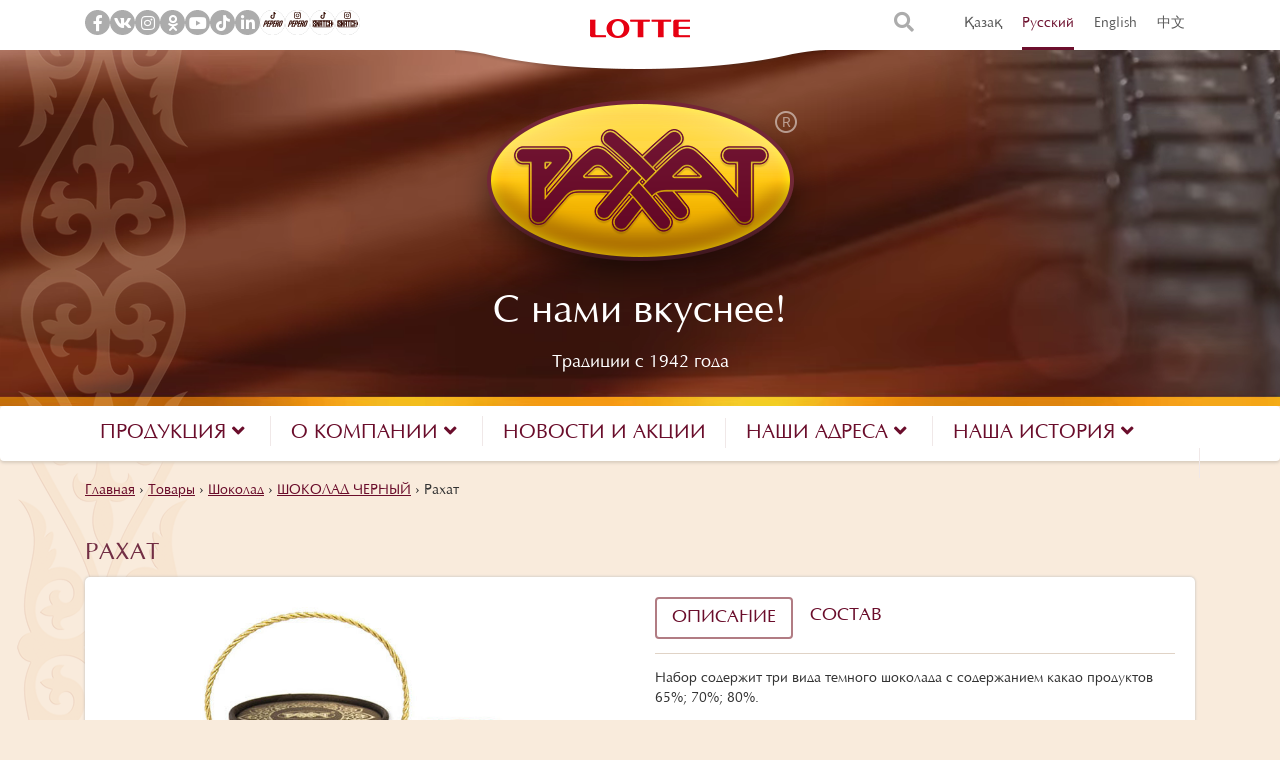

--- FILE ---
content_type: text/html; charset=UTF-8
request_url: https://www.rakhat.kz/products/shokolad/shokolad-temnyj/rahat-5/
body_size: 7898
content:
<!doctype html> <!--[if lt IE 7]><html class="no-js ie ie6 lt-ie9 lt-ie8 lt-ie7"lang=ru-RU prefix="og: http://ogp.me/ns#"> <![endif]--> <!--[if IE 7]><html class="no-js ie ie7 lt-ie9 lt-ie8"lang=ru-RU prefix="og: http://ogp.me/ns#"> <![endif]--> <!--[if IE 8]><html class="no-js ie ie8 lt-ie9"lang=ru-RU prefix="og: http://ogp.me/ns#"> <![endif]--> <!--[if gt IE 8]><!--><html class="no-js"lang=ru-RU prefix="og: http://ogp.me/ns#"> <!--<![endif]--><head><meta charset="UTF-8"><title>ШОКОЛАД ЧЕРНЫЙ &quot;Рахат &quot; купить в Казахстане -АО «ЛОТТЕ Рахат»</title><link rel=stylesheet href=https://www.rakhat.kz/app/cache/minify/d8c70.css media=all><meta http-equiv="X-UA-Compatible" content="IE=edge"><meta name="viewport" content="width=device-width, initial-scale=1.0"><link rel=apple-touch-icon sizes=180x180 href=https://www.rakhat.kz/app/themes/rahkat/assets/images/favicon/apple-touch-icon.png><link rel=icon type=image/png sizes=32x32 href=https://www.rakhat.kz/app/themes/rahkat/assets/images/favicon/favicon-32x32.png><link rel=icon type=image/png sizes=16x16 href=https://www.rakhat.kz/app/themes/rahkat/assets/images/favicon/favicon-16x16.png><link rel=manifest href=https://www.rakhat.kz/app/themes/rahkat/assets/images/favicon/manifest.json><link rel=mask-icon href=https://www.rakhat.kz/app/themes/rahkat/assets/images/favicon/safari-pinned-tab.svg color=#5bbad5><meta name="theme-color" content="#ffffff"> <script async src="https://www.googletagmanager.com/gtag/js?id=G-K434NGKH00"></script> <script>window.dataLayer=window.dataLayer||[];function gtag(){dataLayer.push(arguments);}
gtag('js',new Date());gtag('config','G-K434NGKH00');</script> <meta name="description" content="ШОКОЛАД ЧЕРНЫЙ &quot;Рахат &quot; купить оптом и в розницу в кондитерской фабрике «‎Рахат» в Казахстане. ✔Высокое качество продукции. ✔Более 75 лет на рынке."><link rel=canonical href=https://www.rakhat.kz/products/shokolad/shokolad-chernyj/rahat-5/ ><meta property="og:locale" content="ru_RU"><meta property="og:type" content="article"><meta property="og:title" content="ШОКОЛАД ЧЕРНЫЙ &quot;Рахат &quot; купить в Казахстане"><meta property="og:description" content="ШОКОЛАД ЧЕРНЫЙ &quot;Рахат &quot; купить оптом и в розницу в кондитерской фабрике «‎Рахат» в Казахстане. ✔Высокое качество продукции. ✔Более 75 лет на рынке."><meta property="og:url" content="https://www.rakhat.kz/products/shokolad/shokolad-chernyj/rahat-5/"><meta property="og:site_name" content="АО «ЛОТТЕ Рахат»"><meta property="og:image" content="https://www.rakhat.kz/app/uploads/2017/07/Tuby_800h600.jpg"><meta property="og:image:secure_url" content="https://www.rakhat.kz/app/uploads/2017/07/Tuby_800h600.jpg"><meta property="og:image:width" content="800"><meta property="og:image:height" content="600"><meta name="twitter:card" content="summary"><meta name="twitter:description" content="ШОКОЛАД ЧЕРНЫЙ &quot;Рахат &quot; купить оптом и в розницу в кондитерской фабрике «‎Рахат» в Казахстане. ✔Высокое качество продукции. ✔Более 75 лет на рынке."><meta name="twitter:title" content="ШОКОЛАД ЧЕРНЫЙ &quot;Рахат &quot; купить в Казахстане"><meta name="twitter:image" content="https://www.rakhat.kz/app/uploads/2017/07/Tuby_800h600.jpg"><link rel=dns-prefetch href=//www.google.com><link rel=dns-prefetch href=//cdnjs.cloudflare.com><link rel=dns-prefetch href=//maps.googleapis.com><link rel=dns-prefetch href=//fonts.googleapis.com><link rel=dns-prefetch href=//maxcdn.bootstrapcdn.com><link rel=alternate type=application/rss+xml title="АО «ЛОТТЕ Рахат» &raquo; Лента комментариев к &laquo;Рахат&raquo;" href=https://www.rakhat.kz/products/shokolad/shokolad-chernyj/rahat-5/feed/ ><link rel=stylesheet id=play-font-css  href='//fonts.googleapis.com/css?family=Play%3A400%2C700&#038;subset=cyrillic-ext%2Clatin-ext&#038;ver=1.0.20' type=text/css media=all><link rel=stylesheet id=fontawesome-css-css  href='https://cdnjs.cloudflare.com/ajax/libs/font-awesome/5.15.4/css/all.min.css?ver=1.0.20' type=text/css media=all><link rel=stylesheet id=bootstrap-css  href='//maxcdn.bootstrapcdn.com/bootstrap/3.3.7/css/bootstrap.min.css?ver=1.0.20' type=text/css media=all><link rel=stylesheet href=https://www.rakhat.kz/app/cache/minify/ee9b1.css media=all><link rel=stylesheet id=owl-css  href='//cdnjs.cloudflare.com/ajax/libs/OwlCarousel2/2.2.1/assets/owl.carousel.min.css?ver=1.0.20' type=text/css media=all><link rel=stylesheet id=owltheme-css  href='//cdnjs.cloudflare.com/ajax/libs/OwlCarousel2/2.2.1/assets/owl.theme.default.min.css?ver=1.0.20' type=text/css media=all><link rel=stylesheet id=likely-css  href='//cdnjs.cloudflare.com/ajax/libs/ilyabirman-likely/2.2.2/likely.css?ver=1.0.20' type=text/css media=all><link rel=stylesheet href=https://www.rakhat.kz/app/cache/minify/1fce8.css media=all><meta name="generator" content="WordPress 4.8.1"><meta name="generator" content="WooCommerce 3.1.2"><link rel=shortlink href='https://www.rakhat.kz/?p=1223'><style>.qtranxs_flag_kz{background-image:url(https://www.rakhat.kz/app/plugins/qtranslate-x/flags/kz.png);background-repeat:no-repeat}.qtranxs_flag_ru{background-image:url(https://www.rakhat.kz/app/plugins/qtranslate-x/flags/ru.png);background-repeat:no-repeat}.qtranxs_flag_en{background-image:url(https://www.rakhat.kz/app/plugins/qtranslate-x/flags/gb.png);background-repeat:no-repeat}.qtranxs_flag_zh{background-image:url(https://www.rakhat.kz/app/plugins/qtranslate-x/flags/cn.png);background-repeat:no-repeat}</style><link hreflang=kz href=https://www.rakhat.kz/kz/products/shokolad/shokolad-temnyj/rahat-5/ rel=alternate><link hreflang=ru href=https://www.rakhat.kz/ru/products/shokolad/shokolad-temnyj/rahat-5/ rel=alternate><link hreflang=en href=https://www.rakhat.kz/en/products/shokolad/shokolad-temnyj/rahat-5/ rel=alternate><link hreflang=zh href=https://www.rakhat.kz/zh/products/shokolad/shokolad-temnyj/rahat-5/ rel=alternate><link hreflang=x-default href=https://www.rakhat.kz/products/shokolad/shokolad-temnyj/rahat-5/ rel=alternate><meta name="generator" content="qTranslate-X 3.4.6.8"> <noscript><style>.woocommerce-product-gallery{opacity:1 !important}</style></noscript><style id=wp-custom-css></style></head><body data-template=base.twig class="product-template-default single single-product postid-1223 woocommerce woocommerce-page" data-language=ru><header class=head><div class=header-top><div class=lotte-logo><div class="hidden-sm hidden-xs"> <img src=https://www.rakhat.kz/app/themes/rahkat/assets/images/logo-top.png alt></div><div class="visible-sm visible-xs"> <img class=logo-mob src=https://www.rakhat.kz/app/themes/rahkat/assets/images/lotte-top-mob.png alt></div></div><div class=container><div class=row><div class=col-md-6><ul class=social-icons> <li> <a href=https://www.facebook.com/lotte.rakhat target=_blank> <i class="fab fa-facebook-f" aria-hidden=true></i> </a> </li> <li> <a href=https://vk.com/lotte.rakhat target=_blank> <i class="fab fa-vk" aria-hidden=true></i> </a> </li> <li> <a href=https://www.instagram.com/lotte.rakhat/ target=_blank> <i class="fab fa-instagram" aria-hidden=true></i> </a> </li> <li> <a href=https://ok.ru/group/53596709650551 target=_blank> <i class="fab fa-odnoklassniki" aria-hidden=true></i> </a> </li> <li> <a href=https://m.youtube.com/channel/UCPVMpnX6japKoJ-y_BxgduQ target=_blank> <i class="fab fa-youtube" aria-hidden=true></i> </a> </li> <li> <a href=https://www.tiktok.com/@rakhatlotte target=_blank> <i class="fab fa-tiktok" aria-hidden=true></i> </a> </li> <li> <a href=https://www.linkedin.com/feed/ target=_blank> <i class="fab fa-linkedin-in" aria-hidden=true></i> </a> </li> <li> <a href=https://www.tiktok.com/@pepero.kazakhstan target=_blank> <img src=https://www.rakhat.kz/app/themes/rahkat/assets/images/social/ico-tiktok-pepero.svg class style="-width: 10px;"> </a> </li> <li> <a href=https://www.instagram.com/pepero.kazakhstan/ target=_blank> <img src=https://www.rakhat.kz/app/themes/rahkat/assets/images/social/ico-instagram-pepero.svg class style="-width: 10px;"> </a> </li> <li> <a href=https://www.tiktok.com/@snatch.kz target=_blank> <img src=https://www.rakhat.kz/app/themes/rahkat/assets/images/social/ico-tiktok-snatch.svg class style="-width: 10px;"> </a> </li> <li> <a href=https://www.instagram.com/snatch.kz target=_blank> <img src=https://www.rakhat.kz/app/themes/rahkat/assets/images/social/ico-instagram-snatch.svg class style="-width: 10px;"> </a> </li></ul></div><div class=col-md-6><div class=lang><div class="hidden-sm hidden-xs"><ul class="language-chooser language-chooser-text qtranxs_language_chooser" id=qtranslate-chooser> <li class=lang-kz><a href=https://www.rakhat.kz/kz/products/shokolad/shokolad-temnyj/rahat-5/ hreflang=kz title="Қазақ (kz)" class="qtranxs_text qtranxs_text_kz"><span>Қазақ</span></a></li> <li class="lang-ru active"><a href=https://www.rakhat.kz/ru/products/shokolad/shokolad-temnyj/rahat-5/ hreflang=ru title="Русский (ru)" class="qtranxs_text qtranxs_text_ru"><span>Русский</span></a></li> <li class=lang-en><a href=https://www.rakhat.kz/en/products/shokolad/shokolad-temnyj/rahat-5/ hreflang=en title="English (en)" class="qtranxs_text qtranxs_text_en"><span>English</span></a></li> <li class=lang-zh><a href=https://www.rakhat.kz/zh/products/shokolad/shokolad-temnyj/rahat-5/ hreflang=zh title="中文 (zh)" class="qtranxs_text qtranxs_text_zh"><span>中文</span></a></li></ul><div class=qtranxs_widget_end></div></div><div class="visible-sm visible-xs"><ul class="language-chooser language-chooser-short qtranxs_language_chooser" id=qtranslate-chooser> <li><a href=https://www.rakhat.kz/kz/products/shokolad/shokolad-temnyj/rahat-5/ class="qtranxs_short_kz qtranxs_short" title="Қазақ (kz)"><span>kz</span></a></li> <li class=active><a href=https://www.rakhat.kz/ru/products/shokolad/shokolad-temnyj/rahat-5/ class="qtranxs_short_ru qtranxs_short" title="Русский (ru)"><span>ru</span></a></li> <li><a href=https://www.rakhat.kz/en/products/shokolad/shokolad-temnyj/rahat-5/ class="qtranxs_short_en qtranxs_short" title="English (en)"><span>en</span></a></li> <li><a href=https://www.rakhat.kz/zh/products/shokolad/shokolad-temnyj/rahat-5/ class="qtranxs_short_zh qtranxs_short" title="中文 (zh)"><span>zh</span></a></li></ul><div class=qtranxs_widget_end></div></div></div><div class=search> <i class="fa fa-search" id=show-search aria-hidden=true></i><div class=search-block><form role=search method=get id=searchform action=https://www.rakhat.kz> <input type=text value name=s id=s placeholder=Поиск></form></div></div></div></div></div></div><div class=header-main><div class=video-container><video id=bgvid playsinline autoplay muted loop> <source src=https://www.rakhat.kz/app/themes/rahkat/assets/videos/head.webm type=video/webm> <source src=https://www.rakhat.kz/app/themes/rahkat/assets/videos/head.mp4 type=video/mp4></video></div><div class=logo> <a href=https://www.rakhat.kz> <img src=https://www.rakhat.kz/app/themes/rahkat/assets/images/logo.png alt> </a></div><div class=slogan>С нами вкуснее!</div><div class=subslogan>Традиции с 1942 года</div></div></header><nav class="navbar navbar-custom"><div class=navbar-header> <button type=button class="navbar-toggle collapsed" data-toggle=collapse data-target=#navbar aria-expanded=false aria-controls=navbar> <span class=sr-only>Toggle navigation</span> <span class=icon-bar></span> <span class=icon-bar></span> <span class=icon-bar></span> </button></div><div id=navbar class="navbar-collapse collapse" aria-expanded=false style="height: 1px;"><ul class="nav navbar-nav">  <li class=" menu-item menu-item-type-custom menu-item-object-custom menu-item-1038 menu-item-has-children dropdown">  <a href=# class=dropdown-toggle data-toggle=dropdown role=button aria-haspopup=true aria-expanded=false>Продукция <span class="fa fa-angle-down"></span> </a><ul class=dropdown-menu>  <li class=" menu-item menu-item-type-post_type menu-item-object-page menu-item-69 "> <a href=https://www.rakhat.kz/products/ target=_self>Ассортимент  ЛОТТЕ Рахат</a> </li>  <li class=" menu-item menu-item-type-post_type menu-item-object-page menu-item-6521 "> <a href=https://www.rakhat.kz/products-lotte/ target=_self>Ассортимент LOTTE</a> </li>  <li class=" menu-item menu-item-type-post_type menu-item-object-page menu-item-992 "> <a href=https://www.rakhat.kz/new/ target=_self>Новинки</a> </li>  <li class=" menu-item menu-item-type-post_type menu-item-object-page menu-item-993 "> <a href=https://www.rakhat.kz/gifts/ target=_self>Подарки</a> </li>  <li class=" menu-item menu-item-type-post_type menu-item-object-page menu-item-4029 "> <a href=https://www.rakhat.kz/katalog/ target=_self>Каталог</a> </li>  <li class=" menu-item menu-item-type-post_type menu-item-object-page menu-item-5622 "> <a href=https://www.rakhat.kz/novogodnie-podarki/ target=_self>Новогодние подарки</a> </li></ul>  </li>  <li class=" menu-item menu-item-type-custom menu-item-object-custom menu-item-229 menu-item-has-children dropdown">  <a href=# class=dropdown-toggle data-toggle=dropdown role=button aria-haspopup=true aria-expanded=false>О компании <span class="fa fa-angle-down"></span> </a><ul class=dropdown-menu>  <li class=" menu-item menu-item-type-post_type menu-item-object-page menu-item-1040 "> <a href=https://www.rakhat.kz/o-kompanii/ target=_self>О компании «ЛОТТЕ Рахат»</a> </li>  <li class=" menu-item menu-item-type-post_type menu-item-object-page menu-item-6460 "> <a href=https://www.rakhat.kz/otdel-komplaens-kontrolya/ target=_self>Отдел комплаенс-контроля</a> </li>  <li class=" menu-item menu-item-type-post_type menu-item-object-page menu-item-3609 "> <a href=https://www.rakhat.kz/rukovodstvo/ target=_self>Руководство</a> </li>  <li class=" menu-item menu-item-type-post_type menu-item-object-page menu-item-214 "> <a href=https://www.rakhat.kz/missiya-kompanij/ target=_self>Миссия компании</a> </li>  <li class=" menu-item menu-item-type-post_type menu-item-object-page menu-item-68 "> <a href=https://www.rakhat.kz/nagrady/ target=_self>Награды и достижения</a> </li>  <li class=" menu-item menu-item-type-post_type menu-item-object-page menu-item-814 "> <a href=https://www.rakhat.kz/sistemy-menedzhmenta/ target=_self>Системы менеджмента</a> </li>  <li class=" menu-item menu-item-type-custom menu-item-object-custom menu-item-1039 "> <a href=http://kase.kz/ru/issuers/RAHT/ target=_blank>Финансовые показатели</a> </li>  <li class=" menu-item menu-item-type-post_type menu-item-object-page menu-item-812 "> <a href=https://www.rakhat.kz/partnyoram/ target=_self>Партнёрам</a> </li>  <li class=" menu-item menu-item-type-post_type menu-item-object-page menu-item-31 "> <a href=https://www.rakhat.kz/vakansij/ target=_self>Карьера</a> </li></ul>  </li>  <li class=" menu-item menu-item-type-post_type menu-item-object-page menu-item-21">  <a class=nav-main-link href=https://www.rakhat.kz/novosti/ >Новости и акции</a>  </li>  <li class=" menu-item menu-item-type-post_type menu-item-object-page menu-item-319 menu-item-has-children dropdown">  <a href=https://www.rakhat.kz/our-addresses/ class=dropdown-toggle data-toggle=dropdown role=button aria-haspopup=true aria-expanded=false>Наши адреса <span class="fa fa-angle-down"></span> </a><ul class=dropdown-menu>  <li class=" menu-item menu-item-type-post_type menu-item-object-page menu-item-323 "> <a href=https://www.rakhat.kz/our-addresses/golovnoj-ofis/ target=_self>Головной офис</a> </li>  <li class=" menu-item menu-item-type-post_type menu-item-object-page menu-item-322 "> <a href=https://www.rakhat.kz/our-addresses/company-stores/ target=_self>Фирменные магазины</a> </li>  <li class=" menu-item menu-item-type-post_type menu-item-object-page menu-item-321 "> <a href=https://www.rakhat.kz/our-addresses/regionalnye-predstavitelstva/ target=_self>Региональные представительства</a> </li>  <li class=" menu-item menu-item-type-post_type menu-item-object-page menu-item-320 "> <a href=https://www.rakhat.kz/our-addresses/world-partners/ target=_self>Международные партнёры</a> </li></ul>  </li>  <li class=" menu-item menu-item-type-custom menu-item-object-custom menu-item-804 menu-item-has-children dropdown">  <a href=# class=dropdown-toggle data-toggle=dropdown role=button aria-haspopup=true aria-expanded=false>Наша история <span class="fa fa-angle-down"></span> </a><ul class=dropdown-menu>  <li class=" menu-item menu-item-type-post_type menu-item-object-page menu-item-803 "> <a href=https://www.rakhat.kz/company-history/ target=_self>История «ЛОТТЕ Рахат»</a> </li>  <li class=" menu-item menu-item-type-post_type menu-item-object-page menu-item-5364 "> <a href=https://www.rakhat.kz/nasha-istoriya-stati/ target=_self>Статьи</a> </li>  <li class=" menu-item menu-item-type-post_type menu-item-object-page menu-item-802 "> <a href=https://www.rakhat.kz/proizvodstvo/ target=_self>Производство</a> </li>  <li class=" menu-item menu-item-type-post_type menu-item-object-page menu-item-801 "> <a href=https://www.rakhat.kz/video/ target=_self>Видео</a> </li>  <li class=" menu-item menu-item-type-post_type menu-item-object-page menu-item-3078 "> <a href=https://www.rakhat.kz/retsepty/ target=_self>Рецепты</a> </li></ul>  </li>  <li><div class=search> <i class="fa fa-search" id=show-search aria-hidden=true></i><div class=search-block><form role=search method=get id=searchform action=https://www.rakhat.kz> <input type=text value name=s id=s placeholder=Поиск></form></div></div> </li></ul></div></nav><section id=content role=main class=main-wrapper><div class=container><div class=breadcrumbs><nav id=breadcrumbs class=main-breadcrumbs><span xmlns:v=http://rdf.data-vocabulary.org/#><span typeof=v:Breadcrumb><a href=https://www.rakhat.kz/ rel=v:url property=v:title>Главная</a> › <span rel=v:child typeof=v:Breadcrumb><a href=https://www.rakhat.kz/products/ rel=v:url property=v:title>Товары</a> › <span rel=v:child typeof=v:Breadcrumb><a href=https://www.rakhat.kz/product-category/shokolad/ rel=v:url property=v:title>Шоколад</a> › <span rel=v:child typeof=v:Breadcrumb><a href=https://www.rakhat.kz/product-category/shokolad/shokolad-chernyj/ rel=v:url property=v:title>ШОКОЛАД ЧЕРНЫЙ</a> › <span class=breadcrumb_last>Рахат</span></span></span></span></span></span></nav></div><section class=section-product><h1 class="page-title">Рахат</h1><div class=product-description><div class=row><div class=col-md-6>  <img class=image-container src=http://www.rakhat.kz/app/uploads/cache/2017/07/Tuby_800h600-800x600-c-default.jpg alt></div><div class=col-md-6><ul class="nav nav-tabs">  <li class=active> <a data-toggle=tab href=#1>Описание</a> </li>  <li> <a data-toggle=tab href=#2>Состав</a> </li></ul><div class=tab-content><div class="tab-pane active" id=1><p>Набор содержит три вида темного шоколада с содержанием какао продуктов 65%; 70%; 80%.</p> <span class=product-sku>№1443</span></div><div class="tab-pane fade" id=2><p>«Rakhat» 65%: Пищевая ценность (средние значения) в 100г продукта:<br> Энергетическая ценность 550 ккал<br> Белков 8,3г<br> Жиров 38,7г<br> Углеводов 43, 0 г<br> Состав: какао тёртое, сахар, какао масло, какао порошок, эмульгатор - лецитин соевый; соль поваренная, усилитель вкуса и аромата - экстракт натуральной ванили. Содержание какао продуктов не менее 65 %.<br> «Rakhat» 70% : Пищевая ценность (средние значения) в 100г продукта:<br> Энергетическая ценность 567 ккал<br> Белков 8,9г<br> Жиров 42,3г<br> Углеводов 38,3г<br> Состав: какао тёртое, сахар, какао масло, какао порошок, эмульгатор - лецитин соевый; соль поваренная, усилитель вкуса и аромата - экстракт натуральной ванили.<br> Содержание какао продуктов не менее 70 %.<br> «Rakhat» 80%: Пищевая ценность (средние значения) в 100г продукта:<br> Энергетическая ценность 587 ккал<br> Белков 10,3г<br> Жиров 46,8г<br> Углеводов 30,8г<br> Состав: какао тёртое, какао масло, сахар, какао порошок, эмульгатор - лецитин соевый; соль поваренная, усилитель вкуса и аромата – экстракт натуральной ванили.<br> Содержание какао продуктов не менее 80 %.<br> Хранить при температуре (8-23)°С, относительной влажности не более 75%.<br> Срок хранения: 18 месяцев</p></div></div></div></div></div></section><section class=similar-products><h2 class="page-title">Похожие продукты</h2><div class="row no-gutter"><div class=col-md-3><div class=product-item>  <a href=https://www.rakhat.kz/products/shokolad/shokolad-chernyj/rahat-80/ ><div class=img-lazy-wrapper>  <img class=lazy data-original=http://www.rakhat.kz/app/uploads/cache/2022/08/Rahat-80-20g-400h300-400x300-c-default.jpg alt></div><div><h4 class="title">Рахат 80%</h4></div><div class=description>Плитка, 20 гр</div><div class=sku>№11218</div>  </a></div></div><div class=col-md-3><div class=product-item>  <a href=https://www.rakhat.kz/products/shokolad/shokolad-chernyj/i-rakhat/ ><div class=img-lazy-wrapper>  <img class=lazy data-original=http://www.rakhat.kz/app/uploads/cache/2020/11/Mokap-800h600-400x300-c-default.png alt></div><div><h4 class="title">I♥Rakhat</h4></div><div class=description>Картонная упаковка 250г</div><div class=sku>№10056</div>  </a></div></div><div class=col-md-3><div class=product-item>  <a href=https://www.rakhat.kz/products/shokolad/shokolad-chernyj/nabor-shokolada-rahat/ ><div class=img-lazy-wrapper>  <img class=lazy data-original=http://www.rakhat.kz/app/uploads/cache/2017/11/Trehsektsionnaya-korobka-800-h-600-400x300-c-default.jpg alt></div><div><h4 class="title">Набор шоколада Рахат</h4></div><div class=description>художественная коробка, 255г</div><div class=sku>№1626</div>  </a></div></div><div class=col-md-3><div class=product-item>  <a href=https://www.rakhat.kz/products/shokolad/shokolad-chernyj/rakhat-65-70-80/ ><div class=img-lazy-wrapper>  <img class=lazy data-original=http://www.rakhat.kz/app/uploads/cache/2017/07/Tri-shokolada_600-800_v2-400x300-c-default.jpg alt></div><div><h4 class="title">Набор шоколада «Rakhat» 65%, 70%, 80% сосоа</h4></div><div class=description>пластиковая упаковка, 168г</div><div class=sku>№885</div>  </a></div></div></div></section></div></section><footer class="footer lazy" data-original=https://www.rakhat.kz/app/themes/rahkat/assets/images/footer-new.jpg><div class=container><div class=footer-top><div class=row><div class="col-lg-3 col-md-6 col-sm-6"><div class="footer-logo lazy" data-original=https://www.rakhat.kz/app/themes/rahkat/assets/images/lotte.png> <a href=https://www.rakhat.kz> <img class=lazy data-original=https://www.rakhat.kz/app/themes/rahkat/assets/images/footer-logo.png alt> </a></div></div><div class="col-lg-4 col-md-6 xs-hidden"><ul class=menu>  <li class=" menu-item menu-item-type-post_type menu-item-object-page menu-item-831"> <a class=nav-main-link href=/our-addresses/ >Наши адреса</a>  </li>  <li class=" menu-item menu-item-type-post_type menu-item-object-page menu-item-830"> <a class=nav-main-link href=/napishite-nam/ >Напишите нам</a>  </li>  <li class=" menu-item menu-item-type-post_type menu-item-object-page menu-item-832"> <a class=nav-main-link href=/partnyoram/ >Партнёрам</a>  </li>  <li class=" menu-item menu-item-type-post_type menu-item-object-page menu-item-1182"> <a class=nav-main-link href=/vakansij/ >Карьера</a>  </li>  <li class=" menu-item menu-item-type-post_type menu-item-object-page menu-item-833"> <a class=nav-main-link href=/our-addresses/company-stores/ >Фирменные магазины</a>  </li>  <li class=" menu-item menu-item-type-post_type menu-item-object-page menu-item-6125"> <a class=nav-main-link href=/karta-sajta/ >Карта сайта</a>  </li>  <li class=" menu-item menu-item-type-custom menu-item-object-custom menu-item-6520"> <a class=nav-main-link href=http://rakhatauction.kz>Корпоративный аукцион</a>  </li></ul></div><div class="col-lg-3 col-md-6 col-sm-6"><div class=title>Мы в социальных сетях</div><ul class=social-icons> <li> <a href=https://www.facebook.com/lotte.rakhat target=_blank> <i class="fab fa-facebook-f" aria-hidden=true></i> </a> </li> <li> <a href=https://vk.com/lotte.rakhat target=_blank> <i class="fab fa-vk" aria-hidden=true></i> </a> </li> <li> <a href=https://www.instagram.com/lotte.rakhat/ target=_blank> <i class="fab fa-instagram" aria-hidden=true></i> </a> </li> <li> <a href=https://ok.ru/group/53596709650551 target=_blank> <i class="fab fa-odnoklassniki" aria-hidden=true></i> </a> </li> <li> <a href=https://m.youtube.com/channel/UCPVMpnX6japKoJ-y_BxgduQ target=_blank> <i class="fab fa-youtube" aria-hidden=true></i> </a> </li> <li> <a href=https://www.tiktok.com/@rakhatlotte target=_blank> <i class="fab fa-tiktok" aria-hidden=true></i> </a> </li> <li> <a href=https://www.linkedin.com/feed/ target=_blank> <i class="fab fa-linkedin-in" aria-hidden=true></i> </a> </li> <li> <a href=https://www.tiktok.com/@pepero.kazakhstan target=_blank> <img src=https://www.rakhat.kz/app/themes/rahkat/assets/images/social/ico-tiktok-pepero.svg class style="-width: 10px;"> </a> </li> <li> <a href=https://www.instagram.com/pepero.kazakhstan/ target=_blank> <img src=https://www.rakhat.kz/app/themes/rahkat/assets/images/social/ico-instagram-pepero.svg class style="-width: 10px;"> </a> </li> <li> <a href=https://www.tiktok.com/@snatch.kz target=_blank> <img src=https://www.rakhat.kz/app/themes/rahkat/assets/images/social/ico-tiktok-snatch.svg class style="-width: 10px;"> </a> </li> <li> <a href=https://www.instagram.com/snatch.kz target=_blank> <img src=https://www.rakhat.kz/app/themes/rahkat/assets/images/social/ico-instagram-snatch.svg class style="-width: 10px;"> </a> </li></ul></div><div class="col-lg-2 col-md-6 col-sm-6"><div class=footer-share><div class=title>Поделитесь страницей</div><div class=likely data-url=https://www.rakhat.kz><div class=facebook>Facebook</div><div class=twitter>Twitter</div><div class=vkontakte>Vk.com</div><div class=odnoklassniki>Ok.ru</div></div></div></div></div></div><div class=bottom><div class=row><div class="col-md-6 col-sm-6"><div class=copy>©АО «ЛОТТЕ Рахат», 2006 -2026</div></div><div class="col-md-6 col-sm-6"><div class=design>Дизайн и разработка - <a class=developers href=https://jamagency.kz>JAM Agency</a></div></div></div></div><div style="padding: 0 50px 20px 0; text-align: right;">  <script async src="https://www.googletagmanager.com/gtag/js?id=UA-119011029-1"></script> <script>window.dataLayer=window.dataLayer||[];function gtag(){dataLayer.push(arguments);}
gtag('js',new Date());gtag('config','UA-119011029-1');</script>  <a href="https://metrika.yandex.ru/stat/?id=48809402&amp;from=informer" target=_blank rel=nofollow><img src=https://informer.yandex.ru/informer/48809402/3_0_9B634AFF_7B432AFF_1_pageviews style="width:88px; height:31px; border:0;" alt=Яндекс.Метрика title="Яндекс.Метрика: данные за сегодня (просмотры, визиты и уникальные посетители)" class=ym-advanced-informer data-cid=48809402 data-lang=ru></a> <script >(function(d,w,c){(w[c]=w[c]||[]).push(function(){try{w.yaCounter48809402=new Ya.Metrika({id:48809402,clickmap:true,trackLinks:true,accurateTrackBounce:true});}catch(e){}});var n=d.getElementsByTagName("script")[0],s=d.createElement("script"),f=function(){n.parentNode.insertBefore(s,n);};s.type="text/javascript";s.async=true;s.src="https://mc.yandex.ru/metrika/watch.js";if(w.opera=="[object Opera]"){d.addEventListener("DOMContentLoaded",f,false);}else{f();}})(document,window,"yandex_metrika_callbacks");</script> <noscript><div><img src=https://mc.yandex.ru/watch/48809402 style="position:absolute; left:-9999px;" alt></div></noscript></div></div></footer><script>var recaptchaWidgets=[];var recaptchaCallback=function(){var forms=document.getElementsByTagName('form');var pattern=/(^|\s)g-recaptcha(\s|$)/;for(var i=0;i<forms.length;i++){var divs=forms[i].getElementsByTagName('div');for(var j=0;j<divs.length;j++){var sitekey=divs[j].getAttribute('data-sitekey');if(divs[j].className&&divs[j].className.match(pattern)&&sitekey){var params={'sitekey':sitekey,'type':divs[j].getAttribute('data-type'),'size':divs[j].getAttribute('data-size'),'theme':divs[j].getAttribute('data-theme'),'badge':divs[j].getAttribute('data-badge'),'tabindex':divs[j].getAttribute('data-tabindex')};var callback=divs[j].getAttribute('data-callback');if(callback&&'function'==typeof window[callback]){params['callback']=window[callback];}
var expired_callback=divs[j].getAttribute('data-expired-callback');if(expired_callback&&'function'==typeof window[expired_callback]){params['expired-callback']=window[expired_callback];}
var widget_id=grecaptcha.render(divs[j],params);recaptchaWidgets.push(widget_id);break;}}}};document.addEventListener('wpcf7submit',function(event){switch(event.detail.status){case'spam':case'mail_sent':case'mail_failed':for(var i=0;i<recaptchaWidgets.length;i++){grecaptcha.reset(recaptchaWidgets[i]);}}},false);</script> <script src='https://www.google.com/recaptcha/api.js?onload=recaptchaCallback&#038;render=explicit&#038;hl=ru&#038;ver=2.0'></script> <script src='//cdnjs.cloudflare.com/ajax/libs/jquery/3.2.1/jquery.min.js?ver=1.0.20'></script> <script>var wpcf7={"apiSettings":{"root":"https:\/\/www.rakhat.kz\/wp-json\/contact-form-7\/v1","namespace":"contact-form-7\/v1"},"recaptcha":{"messages":{"empty":"\u041f\u043e\u0436\u0430\u043b\u0443\u0439\u0441\u0442\u0430, \u043f\u043e\u0434\u0442\u0432\u0435\u0440\u0434\u0438\u0442\u0435, \u0447\u0442\u043e \u0432\u044b \u043d\u0435 \u0440\u043e\u0431\u043e\u0442."}},"cached":"1"};</script> <script async src=https://www.rakhat.kz/app/cache/minify/6b6e1.js></script> <script>var wc_add_to_cart_params={"ajax_url":"\/wp\/wp-admin\/admin-ajax.php","wc_ajax_url":"\/products\/shokolad\/shokolad-temnyj\/rahat-5\/?wc-ajax=%%endpoint%%","i18n_view_cart":"\u041f\u0440\u043e\u0441\u043c\u043e\u0442\u0440 \u043a\u043e\u0440\u0437\u0438\u043d\u044b","cart_url":"https:\/\/www.rakhat.kz\/cart\/","is_cart":"","cart_redirect_after_add":"no"};</script> <script async src=https://www.rakhat.kz/app/cache/minify/60778.js></script> <script>var wc_single_product_params={"i18n_required_rating_text":"\u041f\u043e\u0436\u0430\u043b\u0443\u0439\u0441\u0442\u0430, \u043f\u043e\u0441\u0442\u0430\u0432\u044c\u0442\u0435 \u043e\u0446\u0435\u043d\u043a\u0443","review_rating_required":"yes","flexslider":{"rtl":false,"animation":"slide","smoothHeight":true,"directionNav":false,"controlNav":"thumbnails","slideshow":false,"animationSpeed":500,"animationLoop":false},"zoom_enabled":"","photoswipe_enabled":"","photoswipe_options":{"shareEl":false,"closeOnScroll":false,"history":false,"hideAnimationDuration":0,"showAnimationDuration":0},"flexslider_enabled":""};</script> <script async src=https://www.rakhat.kz/app/cache/minify/17fbc.js></script> <script>var woocommerce_params={"ajax_url":"\/wp\/wp-admin\/admin-ajax.php","wc_ajax_url":"\/products\/shokolad\/shokolad-temnyj\/rahat-5\/?wc-ajax=%%endpoint%%"};</script> <script async src=https://www.rakhat.kz/app/cache/minify/e91b5.js></script> <script>var wc_cart_fragments_params={"ajax_url":"\/wp\/wp-admin\/admin-ajax.php","wc_ajax_url":"\/products\/shokolad\/shokolad-temnyj\/rahat-5\/?wc-ajax=%%endpoint%%","fragment_name":"wc_fragments_57fa6345cac5f3063171852c00662ccc"};</script> <script async src=https://www.rakhat.kz/app/cache/minify/f95b2.js></script> <script src='//cdnjs.cloudflare.com/ajax/libs/vanilla-lazyload/7.2.0/lazyload.transpiled.min.js?ver=1.0.20'></script> <script src='//cdnjs.cloudflare.com/ajax/libs/twitter-bootstrap/3.3.7/js/bootstrap.min.js?ver=1.0.20'></script> <script src='//cdnjs.cloudflare.com/ajax/libs/OwlCarousel2/2.2.1/owl.carousel.min.js?ver=1.0.20'></script> <script src='//cdnjs.cloudflare.com/ajax/libs/ilyabirman-likely/2.2.2/likely.js?ver=1.0.20'></script> <script src='//maps.googleapis.com/maps/api/js?key=AIzaSyANC4AJzXGJwx2oLbpz4vNNSTPfsPGPvl8&#038;language=ru&#038;libraries=places&#038;ver=1.0.20'></script> <script async src=https://www.rakhat.kz/app/cache/minify/78111.js></script> <script>var fruitframe={"ajax_load_url":"https:\/\/www.rakhat.kz\/wp\/wp-admin\/admin-ajax.php","home_url":"https:\/\/www.rakhat.kz","translations":{"add_to_cart":"\u0412\u044b \u043e\u0442\u043b\u043e\u0436\u0438\u043b\u0438 %s \u0432 \u0441\u0432\u043e\u044e \u043a\u043e\u0440\u0437\u0438\u043d\u0443.","from":"from","to":"to","subscribe":"subscribe"}};</script> <script async src=https://www.rakhat.kz/app/cache/minify/b3f49.js></script> <script>let body=document.getElementsByTagName('body')[0],breadcrumbs1=document.getElementById('breadcrumbs').getElementsByTagName('span'),breadcrumbs2=document.getElementById('breadcrumbs').getElementsByTagName('a'),breadcrumbs=[breadcrumbs1,breadcrumbs2];h1=document.getElementsByTagName("h1")[0];if(body.hasAttribute('data-language')&&body.dataset.language==='kz'){for(let i1=0;i1<breadcrumbs.length;i1++){for(let i2=0;i2<breadcrumbs[i1].length;i2++){if(breadcrumbs[i1][i2].innerHTML==='Products'){breadcrumbs[i1][i2].innerHTML='Өнімдер';}}}}</script> </body></html>

--- FILE ---
content_type: image/svg+xml
request_url: https://www.rakhat.kz/app/themes/rahkat/assets/images/social/ico-instagram-pepero.svg
body_size: 2751
content:
<?xml version="1.0" encoding="UTF-8"?>
<!DOCTYPE svg PUBLIC "-//W3C//DTD SVG 1.1//EN" "http://www.w3.org/Graphics/SVG/1.1/DTD/svg11.dtd">
<!-- Creator: CorelDRAW 2021.5 -->
<svg xmlns="http://www.w3.org/2000/svg" xml:space="preserve" width="15.875mm" height="15.8749mm" version="1.1" style="shape-rendering:geometricPrecision; text-rendering:geometricPrecision; image-rendering:optimizeQuality; fill-rule:evenodd; clip-rule:evenodd"
viewBox="0 0 1583.27 1583.26"
 xmlns:xlink="http://www.w3.org/1999/xlink"
 xmlns:xodm="http://www.corel.com/coreldraw/odm/2003">
 <defs>
  <style type="text/css">
   <![CDATA[
    .fil0 {fill:#FEFEFE}
    .fil1 {fill:#381209}
    .fil2 {fill:#391109;fill-rule:nonzero}
   ]]>
  </style>
 </defs>
 <g id="Слой_x0020_1">
  <metadata id="CorelCorpID_0Corel-Layer"/>
  <g id="_1573387240400">
   <circle class="fil0" cx="791.64" cy="791.63" r="791.63"/>
   <path class="fil1" d="M737.47 162.26l107.46 0c36.56,0 84.42,2.16 107.12,31.31 9.54,12.25 13.92,26.55 16.7,42.63 0.83,4.86 1.78,12.54 1.73,18.05 -0.07,7.27 0.86,11.32 0.85,18.93 -0.06,27.17 2.19,80.15 0.86,104.89 -0.2,3.83 -0.84,4.13 -0.9,8.57 -0.13,10.98 0.87,24.64 -0.01,35.24 -3.14,37.93 -8.62,76.13 -49.32,91.69 -16.7,6.37 -39.76,8.96 -62.4,8.96l-127.25 0c-18.78,0 -39.88,-1.13 -55.67,-4.51 -71.2,-15.24 -67.22,-85.06 -66.44,-147.71 0.06,-4.88 0.92,-5.95 0.92,-11.12l-0.89 -45.59c-1.13,-20.86 1.12,-67.28 5.52,-87.34 13.45,-61.28 63.84,-63.99 121.73,-63.99zm11.17 -39.54l98.86 0c28.87,0.65 55.91,2.34 71.91,6.35 45.79,11.45 76.96,42.94 86.96,90.15 3.39,16.01 4.83,42.81 5.37,71.3l0 96.14c0,47.85 -0.11,103.22 -35.88,138.64 -33.3,32.96 -72.24,37.61 -136.92,37.61l-116.07 0c-33.99,0 -68.51,-4.87 -94.75,-21.32 -23.26,-14.59 -41.74,-39.22 -48.84,-66.36 -5.31,-20.27 -7.73,-43.18 -7.73,-68.79l0 -132.41c0,-13.3 0.96,-26.8 2.62,-38.65 2.56,-18.13 6.25,-32.31 13.99,-47.9 6.75,-13.59 9.4,-14.68 17.04,-24.24 9.05,-11.32 22.36,-19.48 35.12,-25.92 18.96,-9.57 46.46,-13.78 68.79,-13.75 13.37,0.02 25.36,-0.86 39.54,-0.86z"/>
   <path class="fil1" d="M718.55 342.81c0,-15.57 6.48,-34.84 16.14,-45.77 1.78,-2.01 2.59,-3.23 4.29,-5.18 12.89,-14.8 35.4,-22.14 55.23,-22.14 37.1,0 70.5,32.32 70.5,73.94 0,39.69 -33.23,72.22 -73.07,72.22 -40.11,0 -73.08,-32.96 -73.08,-73.07zm186.57 0c0,-8.21 -1.46,-18.12 -3.1,-25.28 -3.92,-17.1 -12.08,-34.23 -23.36,-47.13 -29.89,-34.19 -75.22,-51.09 -123.04,-34.96 -9.28,3.12 -21.3,8.95 -28.61,14.38 -18.75,13.92 -28.05,25.23 -38.56,46.55 -10.91,22.12 -11.79,48.24 -7.1,71.61 2,9.99 7.23,22.71 11.77,30.36 8.45,14.25 16.71,23.52 29.52,34.1 21.29,17.55 53.08,25.77 81.77,22.89 17.11,-1.72 33.46,-8.18 47.14,-16.48l12.51 -9c16.2,-14.53 27.17,-28.31 34.73,-50.39 3.38,-9.85 6.33,-23.93 6.33,-36.65z"/>
   <path class="fil1" d="M882.76 222.45l0 4.3c0,13.13 11.8,24.93 24.93,24.93 12.47,0 21.93,-5.43 26.35,-16.65 8.33,-21.2 -13,-43.13 -34.64,-34.63 -4.39,1.73 -7.96,4.85 -10.84,8.06 -2.5,2.78 -5.8,9.06 -5.8,13.98z"/>
   <path class="fil2" d="M688.16 856.87l25.65 0c20.35,0 32.2,-10.48 40.93,-36.15l20.53 -60.56c4.83,-14.25 5.39,-23.69 1.74,-28.81 -2.7,-3.78 -8.23,-5.62 -16.85,-5.62l-27.53 0 -44.46 131.15zm-134.94 197.54l125.13 -369.19c2.46,-6.4 6.29,-11.66 11.44,-15.6 6.1,-4.62 13.3,-6.97 21.39,-7.06l68.5 0c29.51,0 50.04,7.86 61.1,23.4 12.43,17.42 12.58,44.34 0.53,79.97l-17.79 52.49c-22.5,66.47 -67.18,101.6 -129.2,101.6l-27.53 0 -45.54 134.4 -68.02 0zm245.2 0l-1.13 -0.04c-11.27,-0.05 -16.03,-1.37 -22.07,-9.13 -5.65,-7.34 -4.14,-16.08 -1.89,-23.63l113.88 -336.08c2.41,-6.44 6.26,-11.81 11.54,-15.94 6,-4.5 13.07,-6.87 20.96,-7l122.59 0 -21.39 63.11 -79.28 0 -30.97 92.3 68.49 0 -21.37 63.11 -68.51 0 -37.65 110.22 79.28 0 -21.37 63.07 -111.1 0zm-483.69 -197.54l25.66 0c20.36,0 32.17,-10.48 40.9,-36.15l20.52 -60.56c4.82,-14.25 5.39,-23.67 1.75,-28.81 -2.71,-3.78 -8.23,-5.62 -16.85,-5.62l-27.52 0 -44.46 131.15zm-134.94 197.54l125.11 -369.19c2.46,-6.4 6.31,-11.66 11.41,-15.6 6.13,-4.62 13.33,-6.97 21.44,-7.06l68.5 0c29.48,0 50.06,7.86 61.08,23.4 12.43,17.42 12.62,44.34 0.51,79.97l-17.75 52.49c-22.51,66.47 -67.23,101.6 -129.23,101.6l-27.5 0 -45.58 134.4 -67.98 0zm244.26 0l-1.14 -0.04c-11.26,-0.05 -16.04,-1.37 -22.06,-9.13 -5.65,-7.34 -4.13,-16.1 -1.88,-23.63l113.87 -336.08c2.39,-6.44 6.28,-11.83 11.59,-15.95 5.98,-4.49 13.02,-6.86 20.93,-6.99l122.6 0 -21.4 63.11 -79.28 0 -30.99 92.3 68.51 0 -21.37 63.11 -68.51 0 -37.65 110.22 79.26 0 -21.35 63.07 -111.12 0zm647.79 -223.35l20.57 0c24.82,0 39.57,-12.19 49.25,-40.81l13.46 -39.78c5.37,-15.79 6.02,-26.22 1.95,-31.9 -2.85,-4.05 -8.44,-6.01 -17.02,-6.01l-28.06 0 -40.15 118.51zm-11.83 223.34l0.02 -3.26c0.08,-10.37 0.15,-17.17 11.27,-49.92l15.64 -46.21c6.69,-19.75 7.51,-32.79 2.53,-39.82 -3.78,-5.32 -11.41,-7.87 -23.36,-7.87l-19.59 0 -49.82 147.08 -68.04 0 124.83 -368.27c2.35,-6.72 6.33,-12.25 11.83,-16.48 6.16,-4.71 13.5,-7.05 21.68,-7.05l70.39 0c32,0 52.85,7.36 63.62,22.51 11.32,15.91 11.24,40.09 -0.24,73.89l-10.73 31.76c-13.43,39.63 -34.02,65.91 -62.91,80.26l-2.02 1.03 1.82 1.36c25.62,18.87 16.17,57.61 6.85,85.11l-15.29 45.02c-6.33,18.87 -10.75,33.36 -9.63,47.95l0.24 2.91 -69.09 0zm291.63 -333.32c-20.43,0 -34.55,12.43 -43.22,37.92l-68 200.75c-4.77,14.07 -5.15,24.11 -1.1,29.8 3.03,4.22 8.88,6.37 17.34,6.37 20.41,0 34.51,-12.42 43.17,-37.93l68.02 -200.75c4.79,-14.05 5.14,-24.07 1.08,-29.78 -2.99,-4.24 -8.81,-6.38 -17.29,-6.38zm-114.54 337.97c-29.16,0 -49.77,-8.19 -61.23,-24.31 -12.98,-18.23 -13.5,-45.43 -1.5,-80.79l65.28 -192.67c22.6,-66.65 69.3,-103.33 131.52,-103.33 29.18,0 49.77,8.17 61.27,24.29 12.96,18.25 13.46,45.41 1.48,80.81l-65.31 192.67c-22.57,66.62 -69.26,103.33 -131.51,103.33z"/>
  </g>
 </g>
</svg>


--- FILE ---
content_type: application/javascript
request_url: https://www.rakhat.kz/app/cache/minify/b3f49.js
body_size: 2934
content:
window.project={Behavior:{},Settings:{},Functions:{},runBehaviors:function(){}};project.runBehaviors=function(context){if('undefined'===typeof context)context=document
var behaviors=Object.keys(project.Behavior);for(var i=0,len=behaviors.length;i<len;i++){project.Behavior[behaviors[i]](context);}};project.Behavior.lazyElements=function(){this.lazy=new LazyLoad({elements_selector:'.lazy',threshold:0});};project.Behavior.productCarousel=function(){var owl=$('.product-carousel').owlCarousel({loop:false,margin:10,navText:["<i class='fa fa-chevron-left'></i>","<i class='fa fa-chevron-right'></i>"],nav:true,responsive:{0:{items:1},640:{items:2},767:{items:3},1200:{items:4}}});owl.on('translated.owl.carousel',function(event){project.Behavior.lazy.update();});project.Behavior.lazy.update();};project.Behavior.homeSlider=function(){var owl=$('.home-carousel').owlCarousel({autoplay:true,autoHeight:true,loop:true,navText:["<i class='fa fa-chevron-left'></i>","<i class='fa fa-chevron-right'></i>"],nav:true,dots:true,merge:true,lazyLoad:true,singleItem:true,items:1});owl.on('translated.owl.carousel',function(event){project.Behavior.lazy.update();});};project.Behavior.storeSlider=function(){var owl=$('.store-slider').owlCarousel({autoplay:true,autoHeight:true,loop:true,navText:["<i class='fa fa-chevron-left'></i>","<i class='fa fa-chevron-right'></i>"],nav:true,dots:false,singleItem:true,items:1});owl.on('translated.owl.carousel',function(event){project.Behavior.lazy.update();});project.Behavior.lazy.update();};project.Behavior.toggleIcon=function(){var $panelGroup=$('.panel-group');function toggleIcon(e){var $this=$(e.target);$this.prev('.panel-heading').find(".more-less").toggleClass('fa-plus fa-minus');$this.prev('.panel-heading').toggleClass('active');}
$panelGroup.on('hidden.bs.collapse',toggleIcon);$panelGroup.on('show.bs.collapse',function(e){$('.panel-collapse').collapse('hide');});$panelGroup.on('shown.bs.collapse',function(e){var $this=$(this);toggleIcon(e);$('html, body').animate({scrollTop:$this.offset().top-10},500);});};project.Behavior.smoothScroll=function(){$('a[href*="#"]','.smooth-scroll-controls').not('[href="#"]').not('[href="#0"]').click(function(event){if(location.pathname.replace(/^\//,'')==this.pathname.replace(/^\//,'')&&location.hostname==this.hostname){var target=$(this.hash);target=target.length?target:$('[name='+this.hash.slice(1)+']');if(target.length){event.preventDefault();$('html, body').animate({scrollTop:target.offset().top-10},1000,function(){var $target=$(target);$target.focus();if($target.is(":focus")){return false;}else{$target.attr('tabindex','-1');$target.focus();};});}}});};project.Behavior.historyClick=function(){$('.history-item').first().addClass('active');$('.history-item').on('click',function(e){$('.history-item').removeClass('active');$(this).addClass('active');})};project.Behavior.searchShow=function(){$('#show-search').on('click tap',function(e){$(this).next().toggle();})};project.Behavior.mapInit=function(context){var mapItemSelector='[data-map-item]';var sitePath=document.location.origin;var $items=$(mapItemSelector,context);var $map=$('#map-canvas');if(!$map.length||!$items.length){return false;}
var infowindow=new google.maps.InfoWindow({content:''});var zoom=$map.data('zoom')||10;var
mapOptions={zoom:zoom,center:new google.maps.LatLng(0,0),mapTypeId:google.maps.MapTypeId.ROADMAP,mapTypeControl:false,scrollwheel:false,disableDefaultUI:true,zoomControl:true},map=new google.maps.Map($map[0],mapOptions);var markers=[],imageUrl=sitePath+'/app/themes/rahkat/assets/images/map-pin.png',imageSize=[74,53],image={url:imageUrl,size:new google.maps.Size(imageSize[0],imageSize[1]),origin:new google.maps.Point(0,0),anchor:new google.maps.Point(0,imageSize[1])};var bounds=new google.maps.LatLngBounds();var $item,marker,lng,lat;for(var i=0,len=$items.length;i<len;i++){$item=$items.eq(i),lng=$('meta[itemprop="longitude"]',$item).attr("content"),lat=$('meta[itemprop="latitude"]',$item).attr("content");marker=new google.maps.Marker({position:new google.maps.LatLng(lat,lng),map:map,icon:image,id:$item.data('id'),category:$item.data('map-filter')});markers.push(marker);google.maps.event.addListener(marker,'click',function(){showToolTip(this);});$item.on('click',function(){var marker=getMarkerByItem($(this));selectMarker(marker);});bounds.extend(marker.getPosition());}
map.fitBounds(bounds);function selectMarker(marker){$('html, body').animate({scrollTop:$map.offset().top-75},'700','swing');map.setCenter(marker.getPosition());showToolTip(marker);}
function showToolTip(marker){var $item=getItemByMarket(marker);var $tooltip=$('.map-tooltip');$tooltip.html('');$tooltip.append($item.find('.store-title').clone());$tooltip.append($item.find('.store-address').clone());infowindow.setContent($tooltip.html());infowindow.open(map,marker);}
function getMarkerByItem($item){var lng=1*$('meta[itemprop="longitude"]',$item).attr("content"),lat=1*$('meta[itemprop="latitude"]',$item).attr("content");for(var key in markers){var marker=markers[key];if(marker.getPosition().lat()==lat&&marker.getPosition().lng()==lng){return marker;}}}
function getItemByMarket(marker){var $selectedItem;$items.each(function(){var $this=$(this),lng=1*$('meta[itemprop="longitude"]',$this).attr("content"),lat=1*$('meta[itemprop="latitude"]',$this).attr("content");if(marker.getPosition().lat()==lat&&marker.getPosition().lng()==lng){$selectedItem=$this;return false;}});return $selectedItem;}
project.Behavior.mapInit.filter=function(filter){var bounds=new google.maps.LatLngBounds();var filteredMarkers=[];for(var key in markers){var marker=markers[key];var isVisible='all'===filter||marker.category===filter;marker.setVisible(isVisible);if(isVisible){bounds.extend(marker.getPosition());filteredMarkers.push(marker);}}
map.fitBounds(bounds);if(1===filteredMarkers.length){selectMarker(filteredMarkers[0]);}
if(map.getZoom()>16){map.setZoom(16);}};};project.Behavior.mixItUp=function(filterCallback){var containerEl=document.querySelector('.mix-container');if(!containerEl){return;}
var mixer=mixitup(containerEl,{selectors:{control:'[data-mix-control]'}});$('select.mix-controls').on('change',function(){if(typeof filterCallback==='function'){filterCallback(this.value);}
mixer.filter(this.value).then(function(state){});});};project.Behavior.mixItUpWithMap=function(){project.Behavior.mixItUp(project.Behavior.mapInit.filter);};project.Behavior.stickySidebar=function(){var stickySidebar=$('.sticky');if(stickySidebar.length>0){var stickyHeight=stickySidebar.height(),sidebarTop=stickySidebar.offset().top;}
$(window).scroll(function(){if(stickySidebar.length>0){var scrollTop=$(window).scrollTop();if(sidebarTop<scrollTop){stickySidebar.css('top',scrollTop-sidebarTop);var sidebarBottom=stickySidebar.offset().top+stickyHeight,stickyStop=$('.main-content-history').offset().top+$('.main-content-history').height();if(stickyStop<sidebarBottom){var stopPosition=$('.main-content-history').height()-stickyHeight;stickySidebar.css('top',stopPosition);}}
else{stickySidebar.css('top','0');}}});$(window).resize(function(){if(stickySidebar.length>0){stickyHeight=stickySidebar.height();}});};project.Behavior.vacancyContactForm=function(){if(!$('body.page-template-page-vacancy').length){return;}
var $contactForm=$('.contact-form');var $panelGroup=$('.panel-group');$panelGroup.on('shown.bs.collapse',function(){var $this=$(this);$contactForm.appendTo($this);$contactForm.find('input[name="subject"]').val($this.find('.panel-title a').text());$contactForm.show();$('.wpcf7-mail-sent-ok').hide();});$panelGroup.on('hidden.bs.collapse',function(){$contactForm.hide();});};project.Behavior.yearFilter=function(){$('#year-choice').on('change',function(e){var url=$(this).val();if(url){window.location=url;}
return false;})};function setModalMaxHeight(element){this.$element=$(element);this.$content=this.$element.find('.modal-content');var borderWidth=this.$content.outerHeight()-this.$content.innerHeight();var dialogMargin=$(window).width()<768?20:60;var contentHeight=$(window).height()-(dialogMargin+borderWidth);var headerHeight=this.$element.find('.modal-header').outerHeight()||0;var footerHeight=this.$element.find('.modal-footer').outerHeight()||0;var maxHeight=contentHeight-(headerHeight+footerHeight);this.$content.css({'overflow':'hidden'});this.$element.find('.modal-body').css({'max-height':maxHeight,'overflow-y':'auto'});}
$('.modal').on('show.bs.modal',function(){$(this).show();setModalMaxHeight(this);});$(window).resize(function(){if($('.modal.in').length!=0){setModalMaxHeight($('.modal.in'));}});jQuery(function($){project.runBehaviors(document);if($('[name=send-to-email]').length&&$('input[name=radio-568]').length){var email1='sbyt@rakhat.kz',email2='sbyt@rakhat.kz';$('[name=send-to-email]').val(email1);$('input[name=radio-568]').change(function(){if($(this).val()=='Казахстан'){$('[name=send-to-email]').val(email1);}else{$('[name=send-to-email]').val(email2);}});}});document.addEventListener("DOMContentLoaded",function(){const links=document.querySelectorAll('a[href*="https://www.rakhat.kz/"][href*="/products/"]');links.forEach(link=>{let languageSegment="";if(link.href.includes("/en/products/")){languageSegment="en/";}else if(link.href.includes("/kz/products/")){languageSegment="kz/";}else if(link.href.includes("/zh/products/")){languageSegment="zh/";}else if(link.href.includes("https://www.rakhat.kz/products/")){languageSegment="";}
const breadcrumb=link.closest('[typeof="v:Breadcrumb"]');if(breadcrumb){const categoryLink=breadcrumb.querySelector('a[href*="-lotte"]');if(categoryLink){const oldPath=`https://www.rakhat.kz/${languageSegment}products/`;const newPath=`https://www.rakhat.kz/${languageSegment}products-lotte/`;link.href=link.href.replace(oldPath,newPath);}}});});document.addEventListener("DOMContentLoaded",function(){if(!window.location.href.includes("-lotte"))return;let languageSegment;if(window.location.href.includes("/en/")){languageSegment="en/";}else if(window.location.href.includes("/kz/")){languageSegment="kz/";}else if(window.location.href.includes("/zh/")){languageSegment="zh/";}else if(window.location.href.startsWith("https://www.rakhat.kz/products")){languageSegment="";}
const productsBreadcrumb=document.querySelector(`nav#breadcrumbs a[href*="/${languageSegment}products/"]`);if(productsBreadcrumb){productsBreadcrumb.href=`https://www.rakhat.kz/${languageSegment}products-lotte/`;}});

--- FILE ---
content_type: image/svg+xml
request_url: https://www.rakhat.kz/app/themes/rahkat/assets/images/social/ico-instagram-snatch.svg
body_size: 2050
content:
<?xml version="1.0" encoding="UTF-8"?>
<!DOCTYPE svg PUBLIC "-//W3C//DTD SVG 1.1//EN" "http://www.w3.org/Graphics/SVG/1.1/DTD/svg11.dtd">
<!-- Creator: CorelDRAW 2021.5 -->
<svg xmlns="http://www.w3.org/2000/svg" xml:space="preserve" width="15.875mm" height="15.8749mm" version="1.1" style="shape-rendering:geometricPrecision; text-rendering:geometricPrecision; image-rendering:optimizeQuality; fill-rule:evenodd; clip-rule:evenodd"
viewBox="0 0 1583.27 1583.26"
 xmlns:xlink="http://www.w3.org/1999/xlink"
 xmlns:xodm="http://www.corel.com/coreldraw/odm/2003">
 <defs>
  <style type="text/css">
   <![CDATA[
    .fil0 {fill:#FEFEFE}
    .fil2 {fill:#381209}
    .fil1 {fill:#391109}
   ]]>
  </style>
 </defs>
 <g id="Слой_x0020_1">
  <metadata id="CorelCorpID_0Corel-Layer"/>
  <g id="_1573737202656">
   <circle class="fil0" cx="791.63" cy="791.63" r="791.63"/>
   <path class="fil1" d="M204.85 659.69l1133.08 0c27.83,0 50.58,22.76 50.58,50.58l0 303.52c0,27.83 -22.76,50.58 -50.58,50.58l-1133.08 0c-27.83,0 -50.58,-22.76 -50.58,-50.58l0 -303.52c0,-27.83 22.76,-50.58 50.58,-50.58zm30.34 323.75l60.7 0 0 -60.66 -121.4 -91.1 0 -121.4 30.35 -30.35 151.75 0 0 166.94 -60.71 -45.55 0 -60.7 -60.7 0 0 60.7 121.41 91.1 0 151.71 -151.75 0 -30.35 -30.36 0 -136.6 60.7 45.55 0 60.7zm930.76 -303.5l0 137.01 -60.7 0 0 -76.32 -60.7 0 0 242.81 60.7 0 -0.03 -75.45 60.73 0 0 136.15 -182.1 0 0 -364.21 182.1 0zm141.64 212.44l-60.7 0 0 151.76 -60.71 0 0 -364.21 60.71 0 0 151.74 60.7 0 0 -151.74 30.35 0 0 0 30.35 30.35 0 303.51 -30.35 30.35 0 0c-10.11,0 -20.24,0 -30.35,0l0 -151.76zm-728.41 -212.44l0 364.21 60.7 0 0 -121.41 60.69 0 0 121.41 60.7 0c0,-115.48 0.02,-248.74 0.02,-364.21l-182.1 0zm121.39 60.7l0 121.41 -60.69 0 0 -121.41 60.69 0zm-263.04 -60.7l60.71 182.1 0 -182.1 60.7 0 0 364.21 -60.7 0 -60.71 -182.1 0 182.1 -60.7 0 0 -364.21 60.7 0zm404.68 60.7l-60.7 0 0 -60.7 182.1 0 0 60.7 -60.7 0 0 303.51 -60.71 0 0 -303.51zm566.56 30.35l20.24 0c11.13,0 20.24,9.11 20.24,20.24l0 141.63c0,11.13 -9.11,20.24 -20.24,20.24l-20.24 0 -0.01 0 0 60.71c0,38.96 -31.86,70.82 -70.82,70.82l-1133.08 0c-38.96,0 -70.82,-31.86 -70.82,-70.82l0 -303.52c0,-38.96 31.86,-70.82 70.82,-70.82l1133.08 0c38.96,0 70.82,31.86 70.82,70.82l0 60.71 0.01 0z"/>
   <path class="fil2" d="M737.46 162.26l107.47 0c36.56,0 84.42,2.16 107.12,31.31 9.53,12.25 13.92,26.55 16.69,42.63 0.84,4.86 1.79,12.54 1.74,18.05 -0.07,7.27 0.86,11.32 0.84,18.93 -0.06,27.17 2.2,80.15 0.87,104.89 -0.21,3.83 -0.85,4.13 -0.9,8.57 -0.14,10.98 0.87,24.64 -0.01,35.24 -3.14,37.93 -8.62,76.13 -49.32,91.69 -16.7,6.37 -39.76,8.96 -62.4,8.96l-127.25 0c-18.78,0 -39.89,-1.13 -55.68,-4.51 -71.2,-15.24 -67.21,-85.06 -66.44,-147.71 0.06,-4.88 0.92,-5.95 0.93,-11.12l-0.9 -45.59c-1.13,-20.86 1.12,-67.28 5.53,-87.34 13.45,-61.28 63.83,-63.99 121.72,-63.99zm11.18 -39.54l98.86 0c28.87,0.65 55.91,2.34 71.91,6.35 45.79,11.45 76.95,42.94 86.96,90.15 3.39,16.01 4.82,42.81 5.37,71.3l0 96.14c0,47.85 -0.12,103.22 -35.89,138.64 -33.29,32.96 -72.23,37.61 -136.91,37.61l-116.07 0c-33.99,0 -68.52,-4.87 -94.75,-21.32 -23.26,-14.59 -41.74,-39.22 -48.85,-66.36 -5.3,-20.27 -7.72,-43.18 -7.72,-68.79l0 -132.41c0,-13.3 0.95,-26.8 2.62,-38.65 2.56,-18.13 6.25,-32.31 13.99,-47.9 6.75,-13.59 9.4,-14.68 17.03,-24.24 9.06,-11.32 22.36,-19.48 35.13,-25.92 18.96,-9.57 46.46,-13.78 68.78,-13.75 13.37,0.02 25.37,-0.86 39.55,-0.86z"/>
   <path class="fil2" d="M718.55 342.81c0,-15.57 6.48,-34.84 16.14,-45.77 1.78,-2.01 2.59,-3.23 4.28,-5.18 12.9,-14.8 35.41,-22.14 55.24,-22.14 37.1,0 70.5,32.32 70.5,73.94 0,39.69 -33.23,72.22 -73.08,72.22 -40.11,0 -73.07,-32.96 -73.07,-73.07zm186.56 0c0,-8.21 -1.45,-18.12 -3.09,-25.28 -3.92,-17.1 -12.08,-34.23 -23.37,-47.13 -29.89,-34.19 -75.22,-51.09 -123.04,-34.96 -9.28,3.12 -21.29,8.95 -28.6,14.38 -18.75,13.92 -28.06,25.23 -38.57,46.55 -10.91,22.12 -11.78,48.24 -7.09,71.61 2,9.99 7.23,22.71 11.77,30.36 8.45,14.25 16.71,23.52 29.52,34.1 21.28,17.55 53.08,25.77 81.77,22.89 17.1,-1.72 33.46,-8.18 47.14,-16.48l12.5 -9c16.21,-14.53 27.17,-28.31 34.74,-50.39 3.37,-9.85 6.32,-23.93 6.32,-36.65z"/>
   <path class="fil2" d="M882.76 222.45l0 4.3c0,13.13 11.79,24.93 24.93,24.93 12.47,0 21.93,-5.43 26.34,-16.65 8.33,-21.2 -12.99,-43.13 -34.63,-34.63 -4.39,1.73 -7.96,4.85 -10.85,8.06 -2.49,2.78 -5.79,9.06 -5.79,13.98z"/>
  </g>
 </g>
</svg>


--- FILE ---
content_type: image/svg+xml
request_url: https://www.rakhat.kz/app/themes/rahkat/assets/images/social/ico-tiktok-pepero.svg
body_size: 2037
content:
<?xml version="1.0" encoding="UTF-8"?>
<!DOCTYPE svg PUBLIC "-//W3C//DTD SVG 1.1//EN" "http://www.w3.org/Graphics/SVG/1.1/DTD/svg11.dtd">
<!-- Creator: CorelDRAW 2021.5 -->
<svg xmlns="http://www.w3.org/2000/svg" xml:space="preserve" width="15.875mm" height="15.8749mm" version="1.1" style="shape-rendering:geometricPrecision; text-rendering:geometricPrecision; image-rendering:optimizeQuality; fill-rule:evenodd; clip-rule:evenodd"
viewBox="0 0 1583.27 1583.26"
 xmlns:xlink="http://www.w3.org/1999/xlink"
 xmlns:xodm="http://www.corel.com/coreldraw/odm/2003">
 <defs>
  <style type="text/css">
   <![CDATA[
    .fil0 {fill:#FEFEFE}
    .fil1 {fill:#381209}
    .fil2 {fill:#391109;fill-rule:nonzero}
   ]]>
  </style>
 </defs>
 <g id="Слой_x0020_1">
  <metadata id="CorelCorpID_0Corel-Layer"/>
  <g id="_1573387250816">
   <circle class="fil0" cx="791.64" cy="791.63" r="791.63"/>
   <path class="fil1" d="M795.54 562.91c-58.11,0 -99.32,-32.19 -121.78,-76.91 -12.51,-24.87 -16.1,-57.77 -9.3,-86.26 2.27,-9.53 5.23,-16.8 8.58,-25.05 4.75,-11.7 11.21,-20.58 18.92,-29.99 7.62,-9.31 15.2,-16.88 25.29,-23.61 23.3,-15.53 45.19,-24.13 76.76,-24.13l0 70.31c-67.47,0 -86.08,92.4 -26.01,119.24 42.12,18.81 88.67,-11.66 88.67,-58.1l0 -305.69 70.31 0c0,40.55 32.52,73.36 73.36,73.36l0 70.31c-18.42,0 -26.68,-1.11 -43.77,-6.67 -12.89,-4.19 -18.26,-7.2 -29.59,-13.2 0,37.2 0,74.39 0,111.58 0,69.39 7.86,128.8 -48.67,174.48 -10.45,8.45 -22.18,15.26 -35.81,20.74 -10.57,4.26 -33,9.58 -46.96,9.58z"/>
   <path class="fil2" d="M697.94 856.87l25.64 0c20.35,0 32.2,-10.48 40.93,-36.15l20.54 -60.56c4.82,-14.25 5.39,-23.69 1.73,-28.81 -2.69,-3.78 -8.23,-5.62 -16.85,-5.62l-27.53 0 -44.45 131.15zm-134.94 197.54l125.12 -369.19c2.47,-6.4 6.29,-11.66 11.45,-15.6 6.09,-4.62 13.3,-6.97 21.38,-7.06l68.5 0c29.51,0 50.05,7.86 61.11,23.4 12.43,17.42 12.57,44.34 0.52,79.97l-17.79 52.49c-22.5,66.47 -67.17,101.6 -129.2,101.6l-27.53 0 -45.53 134.4 -68.02 0zm245.19 0l-1.13 -0.04c-11.26,-0.05 -16.03,-1.37 -22.07,-9.13 -5.65,-7.34 -4.14,-16.08 -1.89,-23.63l113.89 -336.08c2.4,-6.44 6.25,-11.81 11.53,-15.94 6,-4.5 13.08,-6.87 20.97,-7l122.58 0 -21.38 63.11 -79.29 0 -30.97 92.3 68.5 0 -21.37 63.11 -68.51 0 -37.66 110.22 79.29 0 -21.37 63.07 -111.11 0zm-483.68 -197.54l25.65 0c20.36,0 32.18,-10.48 40.9,-36.15l20.52 -60.56c4.82,-14.25 5.39,-23.67 1.76,-28.81 -2.72,-3.78 -8.23,-5.62 -16.85,-5.62l-27.53 0 -44.45 131.15zm-134.95 197.54l125.11 -369.19c2.46,-6.4 6.31,-11.66 11.41,-15.6 6.13,-4.62 13.33,-6.97 21.44,-7.06l68.5 0c29.49,0 50.06,7.86 61.08,23.4 12.43,17.42 12.62,44.34 0.52,79.97l-17.76 52.49c-22.5,66.47 -67.23,101.6 -129.22,101.6l-27.51 0 -45.57 134.4 -67.99 0zm244.26 0l-1.13 -0.04c-11.26,-0.05 -16.05,-1.37 -22.06,-9.13 -5.66,-7.34 -4.13,-16.1 -1.88,-23.63l113.87 -336.08c2.38,-6.44 6.27,-11.83 11.58,-15.95 5.99,-4.49 13.02,-6.86 20.94,-6.99l122.6 0 -21.41 63.11 -79.28 0 -30.99 92.3 68.52 0 -21.37 63.11 -68.52 0 -37.65 110.22 79.27 0 -21.36 63.07 -111.12 0zm647.79 -223.35l20.58 0c24.82,0 39.56,-12.19 49.24,-40.81l13.47 -39.78c5.36,-15.79 6.01,-26.22 1.94,-31.9 -2.84,-4.05 -8.43,-6.01 -17.02,-6.01l-28.05 0 -40.16 118.51zm-11.82 223.34l0.02 -3.26c0.07,-10.37 0.14,-17.17 11.26,-49.92l15.64 -46.21c6.7,-19.75 7.52,-32.79 2.53,-39.82 -3.78,-5.32 -11.41,-7.87 -23.36,-7.87l-19.59 0 -49.82 147.08 -68.04 0 124.83 -368.27c2.36,-6.72 6.33,-12.25 11.83,-16.48 6.17,-4.71 13.51,-7.05 21.68,-7.05l70.39 0c32.01,0 52.85,7.36 63.62,22.51 11.32,15.91 11.24,40.09 -0.23,73.89l-10.74 31.76c-13.42,39.63 -34.02,65.91 -62.9,80.26l-2.03 1.03 1.82 1.36c25.62,18.87 16.17,57.61 6.86,85.11l-15.3 45.02c-6.33,18.87 -10.75,33.36 -9.63,47.95l0.24 2.91 -69.08 0zm291.62 -333.32c-20.43,0 -34.55,12.43 -43.22,37.92l-67.99 200.75c-4.77,14.07 -5.16,24.11 -1.1,29.8 3.03,4.22 8.87,6.37 17.33,6.37 20.41,0 34.52,-12.42 43.17,-37.93l68.02 -200.75c4.79,-14.05 5.14,-24.07 1.08,-29.78 -2.99,-4.24 -8.81,-6.38 -17.29,-6.38zm-114.53 337.97c-29.17,0 -49.77,-8.19 -61.24,-24.31 -12.98,-18.23 -13.5,-45.43 -1.5,-80.79l65.29 -192.67c22.59,-66.65 69.29,-103.33 131.51,-103.33 29.18,0 49.77,8.17 61.27,24.29 12.96,18.25 13.46,45.41 1.48,80.81l-65.3 192.67c-22.58,66.62 -69.27,103.33 -131.51,103.33z"/>
  </g>
 </g>
</svg>


--- FILE ---
content_type: image/svg+xml
request_url: https://www.rakhat.kz/app/themes/rahkat/assets/images/social/ico-tiktok-snatch.svg
body_size: 1325
content:
<?xml version="1.0" encoding="UTF-8"?>
<!DOCTYPE svg PUBLIC "-//W3C//DTD SVG 1.1//EN" "http://www.w3.org/Graphics/SVG/1.1/DTD/svg11.dtd">
<!-- Creator: CorelDRAW 2021.5 -->
<svg xmlns="http://www.w3.org/2000/svg" xml:space="preserve" width="15.875mm" height="15.8749mm" version="1.1" style="shape-rendering:geometricPrecision; text-rendering:geometricPrecision; image-rendering:optimizeQuality; fill-rule:evenodd; clip-rule:evenodd"
viewBox="0 0 1583.27 1583.26"
 xmlns:xlink="http://www.w3.org/1999/xlink"
 xmlns:xodm="http://www.corel.com/coreldraw/odm/2003">
 <defs>
  <style type="text/css">
   <![CDATA[
    .fil0 {fill:#FEFEFE}
    .fil2 {fill:#381209}
    .fil1 {fill:#391109}
   ]]>
  </style>
 </defs>
 <g id="Слой_x0020_1">
  <metadata id="CorelCorpID_0Corel-Layer"/>
  <g id="_1573736712592">
   <circle class="fil0" cx="791.64" cy="791.63" r="791.63"/>
   <path class="fil1" d="M224.38 659.69l1133.09 0c27.83,0 50.58,22.76 50.58,50.58l0 303.52c0,27.83 -22.76,50.58 -50.58,50.58l-1133.09 0c-27.82,0 -50.58,-22.76 -50.58,-50.58l0 -303.52c0,-27.83 22.77,-50.58 50.58,-50.58zm30.35 323.75l60.7 0 0 -60.66 -121.41 -91.1 0 -121.4 30.36 -30.35 151.74 0 0 166.94 -60.7 -45.55 0 -60.7 -60.7 0 0 60.7 121.4 91.1 0 151.71 -151.74 0 -30.36 -30.36 0 -136.6 60.71 45.55 0 60.7zm930.76 -303.5l0 137.01 -60.7 0 0 -76.32 -60.71 0 0 242.81 60.71 0 -0.03 -75.45 60.73 0 0 136.15 -182.1 0 0 -364.21 182.1 0zm141.64 212.44l-60.71 0 0 151.76 -60.7 0 0 -364.21 60.7 0 0 151.74 60.71 0 0 -151.74 30.35 0 0 0 30.35 30.35 0 303.51 -30.35 30.35 0 0c-10.12,0 -20.24,0 -30.35,0l0 -151.76zm-728.41 -212.44l0 364.21 60.69 0 0 -121.41 60.7 0 0 121.41 60.7 0c0,-115.48 0.02,-248.74 0.02,-364.21l-182.1 0zm121.39 60.7l0 121.41 -60.7 0 0 -121.41 60.7 0zm-263.04 -60.7l60.7 182.1 0 -182.1 60.71 0 0 364.21 -60.71 0 -60.7 -182.1 0 182.1 -60.7 0 0 -364.21 60.7 0zm404.68 60.7l-60.7 0 0 -60.7 182.1 0 0 60.7 -60.71 0 0 303.51 -60.7 0 0 -303.51zm566.56 30.35l20.24 0c11.12,0 20.23,9.11 20.23,20.24l0 141.63c0,11.13 -9.11,20.24 -20.23,20.24l-20.24 0 -0.01 0 0 60.71c0,38.96 -31.86,70.82 -70.82,70.82l-1133.09 0c-38.95,0 -70.81,-31.86 -70.81,-70.82l0 -303.52c0,-38.96 31.86,-70.82 70.81,-70.82l1133.09 0c38.96,0 70.82,31.86 70.82,70.82l0 60.71 0.01 0z"/>
   <path class="fil2" d="M795.54 562.91c-58.11,0 -99.32,-32.19 -121.79,-76.91 -12.5,-24.87 -16.1,-57.77 -9.29,-86.26 2.27,-9.53 5.23,-16.8 8.58,-25.05 4.75,-11.7 11.21,-20.58 18.92,-29.99 7.62,-9.31 15.2,-16.88 25.29,-23.61 23.3,-15.53 45.19,-24.13 76.75,-24.13l0 70.31c-67.46,0 -86.07,92.4 -26,119.24 42.12,18.81 88.67,-11.66 88.67,-58.1l0 -305.69 70.31 0c0,40.55 32.52,73.36 73.36,73.36l0 70.31c-18.42,0 -26.68,-1.11 -43.77,-6.67 -12.89,-4.19 -18.26,-7.2 -29.59,-13.2 0,37.2 0,74.39 0,111.58 0,69.39 7.85,128.8 -48.67,174.48 -10.45,8.45 -22.18,15.26 -35.81,20.74 -10.57,4.26 -33,9.58 -46.96,9.58z"/>
  </g>
 </g>
</svg>
